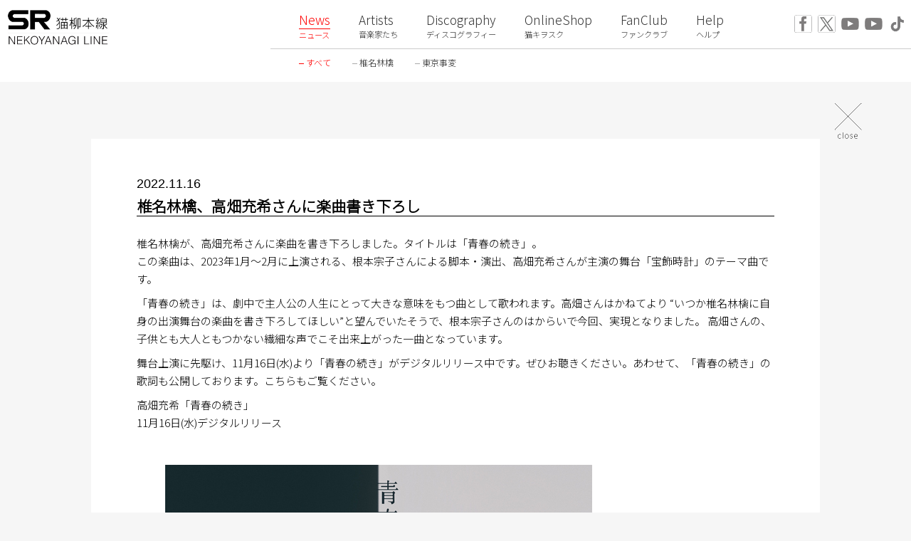

--- FILE ---
content_type: text/html; charset=UTF-8
request_url: https://kronekodow.com/news_detail.php?id=7282&r_page=1
body_size: 2848
content:
<!DOCTYPE html PUBLIC "-//W3C//DTD XHTML 1.0 Transitional//EN" "http://www.w3.org/TR/xhtml1/DTD/xhtml1-transitional.dtd">
		<html xmlns="http://www.w3.org/1999/xhtml">
<head>
<title>SR 猫柳本線 | 椎名林檎・東京事変オフィシャルサイト</title>

<meta http-equiv="Content-Script-Type" content="text/javascript" />
<meta http-equiv="Content-Style-Type" content="text/css" />
<meta name="viewport" content="width=device-width,initial-scale=1.0,minimum-scale=1.0,maximum-scale=1.0,user-scalable=no" />
<link rel="shortcut icon" href="./images/favicon.ico">
<link href="https://fonts.googleapis.com/css?family=Noto+Sans+JP:300&display=swap&subset=japanese" rel="stylesheet">
<link href="./css/reset.css" rel="stylesheet" type="text/css" />
<link href="./css/style8.css?1" rel="stylesheet" type="text/css" />
<script src="./js/lazyload.js"></script>
<script src="./js/jquery-1.11.3.min.js"></script>
<script src="./js/masonry.pkgd.min.js"></script>
<script src="./js/imagesloaded.pkgd.min.js"></script>
    <style type="text/css">
      #header_menu2 {display: block;}
      #header_main_box{/*height:115px;*/}
		
	</style>
</head>
<body>


<script src="./js/func.js"></script>
<script src="./js/jquery.easing.1.3.js"></script>

	<div id="burger_base_box">
<a class="menu-trigger" href="#" id="burger_menu">
  <span></span>
  <span></span>
  <span></span>
</a>
</div>
<div id="header_menu1_logo_sp" class="sp"><a href="./index.php"><img src="./images/logo_w235.jpg" alt=""></a>
		<a href="https://sp.kronekodow.com"><div id="top_pocket_icon">
        <img src="./images/icon_sr_pocket_02.png" alt="SR猫柳本線ポケット"> SR猫柳本線ポケットはこちら</div></a>
	</div>
<div id="header_main_box" class="">
    <div id="header_main_box_max_w">
	  <div id="header_menu1_logo"><a href="./index.php"><img src="./images/logo_w235.jpg" alt="SR猫柳本線 | 椎名林檎・東京事変オフィシャルサイト"></a></div>
    <ul id="header_menu1">
		<li class="header_menu_li active_menu"><a href="./index.php?page=9"><div class="menu_name_e">News</div><div class="menu_name_j">ニュース</div></a></li>
		<li class="header_menu_li "><a href="./art.php"><div class="menu_name_e">Artists</div><div class="menu_name_j">音楽家たち</div></a></li>
		<li class="header_menu_li "><a href="./disc.php"><div class="menu_name_e">Discography</div><div class="menu_name_j">ディスコグラフィー</div></a></li>
		<li class="header_menu_li "><a href="./online.php"><div class="menu_name_e">OnlineShop</div><div class="menu_name_j">猫キヲスク</div></a></li>
		<li class="header_menu_li "><a href="./fan01.php"><div class="menu_name_e">FanClub</div><div class="menu_name_j">ファンクラブ</div></a></li>
		<li class="header_menu_li "><a href="./help.php"><div class="menu_name_e">Help</div><div class="menu_name_j">ヘルプ</div></a></li>
	</ul>

        <ul id="header_menu2">
		<li class="header_menu_li_sub active_menu"><div	class="line_block"> </div><a href="./index.php?page=9"><div class="sub_menu_name_e">ALL</div><div class="sub_menu_name_j">すべて</div></a></li>
		<li class="header_menu_li_sub "><div class="line_block"> </div><a href="./index.php?page=1"><div class="sub_menu_name_e">SHEENA RINGO</div><div class="sub_menu_name_j">椎名林檎</div></a></li>
		<li class="header_menu_li_sub "><div class="line_block"> </div><a href="./index.php?page=2"><div class="sub_menu_name_e">INCIDENTS TOKYO</div><div class="sub_menu_name_j">東京事変</div></a></li>
    </ul>
	                	<ul id="heder_menu_sns_box">
		  <li class="menu_sns_li" id="menu_facebook"><a href="https://www.facebook.com/kronekodow.sheenaringo/" target="_blank"><img src="./images/icon_m_face_v01.png" alt=""><span class="tooltips_face">椎名林檎Official</span></a></li>
		  <li class="menu_sns_li" id="menu_twitter"><a href="https://twitter.com/Nekoyanagi_Line" target="_blank"><img src="./images/icon_m_twit_v01.png" alt=""><span class="tooltips_tw">SR猫柳本線　椎名林檎Official</span></a></li>
		  <li class="menu_sns_li" id="menu_youtube_ringo"><a href="https://www.youtube.com/@ringosheenaofficial" target="_blank"><img src="./images/icon_m_yout_v01.png" alt=""><span class="tooltips">椎名林檎 Official Channel</span></a></li>
		  <li class="menu_sns_li" id="menu_youtube_incidentstokyoch"><a href="https://www.youtube.com/@tokyoincidentsofficial" target="_blank"><img src="./images/icon_m_yout_v01.png" alt=""><span class="tooltips">東京事変 Official Channel</span></a></li>
		  <li class="menu_sns_li" id="menu_youtube_incidentstokyoch"><a href="https://vt.tiktok.com/ZSS9de9gj/" target="_blank"><img src="./images/icon_tiktok_v01.png" alt=""><span class="tooltips_tik">椎名林檎 Official TikTok</span></a></li>
	</ul>
    </div>

</div><div id="main_contents">
	<div id="close_btn"><a href="index.php?page=1"><img src="./images/close_x.png" alt=""></a></div>
<div class="grid content_inner"  id="post_detail">
				  	<div class="deail_post_date">2022.11.16</div>
			<h1 class="detail_post_title">椎名林檎、高畑充希さんに楽曲書き下ろし </h1>
		    <div  class="post_content">
		  
<p>椎名林檎が、高畑充希さんに楽曲を書き下ろしました。タイトルは「青春の続き」。<br>この楽曲は、2023年1月～2月に上演される、根本宗子さんによる脚本・演出、高畑充希さんが主演の舞台「宝飾時計」のテーマ曲です。</p>



<p>「青春の続き」は、劇中で主人公の人生にとって大きな意味をもつ曲として歌われます。高畑さんはかねてより “いつか椎名林檎に自身の出演舞台の楽曲を書き下ろしてほしい”と望んでいたそうで、根本宗子さんのはからいで今回、実現となりました。 高畑さんの、子供とも大人ともつかない繊細な声でこそ出来上がった一曲となっています。</p>



<p>舞台上演に先駆け、11月16日(水)より「青春の続き」がデジタルリリース中です。ぜひお聴きください。あわせて、「青春の続き」の歌詞も公開しております。こちらもご覧ください。</p>



<p>高畑充希「青春の続き」<br>11月16日(水)デジタルリリース</p><br>



<div class="wp-block-image"><figure class="aligncenter"><img src="https://www.kronekodow.com/operation/wp-content/uploads/青春の続き_ジャケ写-1.jpg" alt="" class="wp-image-7297"/></figure></div>



<p><br><p>舞台「宝飾時計」公式ページ　<a rel="noreferrer noopener" aria-label="こちら (新しいタブで開く)" href="https://horipro-stage.jp/stage/houshokudokei2023/" target="_blank">こちら</a></p><br></p><br>「青春の続き」歌詞公開中<br>



<div class="wp-block-image"><figure class="aligncenter"><img src="https://www.kronekodow.com/operation/wp-content/uploads/青春の続き_歌詞.jpg" alt="" class="wp-image-7328"/></figure></div>



<p><br><br><p>今回の書き下ろしについて、椎名林檎からコメントが寄せられております。</p></p>



<figure class="wp-block-image"><img src="https://www.kronekodow.com/operation/wp-content/uploads/青春の続き_椎名コメント.jpg" alt="" class="wp-image-7283"/></figure>
            </div>
	</div><!--post_Detail end-->
<div id="footer">
	<p class="f_copyright">このサイトで使用されている画像・文章を無断で転載・引用する事を禁じます。<span class="pc_inline"><br></span>copy right kronekodow 2003-2026 all right reserved</p>
  	<ul class="f_navi">
    	<li><a href="./help.php?id=45&pid=829">プライバシーポリシー</a></li>
		<li><a href="./help.php?id=45&pid=831">セキュリティーポリシー</a></li>
		<li><a href="./help.php?id=45&pid=833">免責事項</a></li>
		<li><a href="./help.php?id=45&pid=835">特定商取引に基づく表示</a></li>
  	</ul>
</div></div>
 
</body>
</html>


--- FILE ---
content_type: text/css
request_url: https://kronekodow.com/css/style8.css?1
body_size: 7185
content:
@charset "UTF-8";
html{
background: #f6f6f6;
}
body, ul, ol, li, dl, dt, dd, h1, h2, h3, h4, h5, h6, p, img, table, th, td, form {
font-family: 'Noto Sans JP', sans-serif;
}
input, textarea, select {
font-family: 'Noto Sans JP', sans-serif;
}
dt, dd, li {
    font-size: 1em;
}
p {
    font-size: 15px;
	line-height: 1.7em;
}
body {
  font-size: 15px;
  font-family: 'Noto Sans JP', sans-serif;
  background: #ffffff;
  margin: 0; 
  padding: 0;
  text-align: left;
  color: #000000;
}
a {
  border-style: none;
  outline: none;
}
a:link {
  color: #333;
  text-decoration: none;
}
a:visited {
  color: #333;
  text-decoration: none;
}

a:hover {
  color: #666;
  text-decoration: none;
}

a img {
  border-width: 0px;
  border-style: none;
  border-color: transparent;
  background: transparent;
}
img {
  border: 0px;
}
.pc{
	display:block;
}

.sp{
	display:none;
}

.pc_inline{
	display:inline;
}

.sp_inline{
	display:none;
}

@media screen and (max-width: 768px){
.pc{
	display:none;
}

.sp{
	display:block;
}
.pc_inline{
	display:none;
}

.sp_inline{
	display:inline;
}
}

.loader{
	position: absolute;
	width: 100%;
	top:150px;
	text-align: center;
}

.loader img{
	width: 40px;
}
.oneColFixCtr {
  width: 100%;
  position: absolute;
  background-color: #f6f6f6;
}
#header_main_box {
  width: 100%;
  height: 115px;
  z-index: 6;
  background-color: rgba(255, 255, 255, 1);
  position: fixed;
  overflow: hidden;
	top:0;
	left: auto;
	display: block;
}
#header_main_box_max_w {
  max-width: 1720px;
  position: relative;
  margin: 0 auto;
}
#header_menu1 {
  position: absolute;
  top: 0px;
  right: 0px;
  width: 80%;
  min-width: 550px;
  max-width: 900px;
  z-index: 5;
  padding-top: 15px;
}
#header_menu2 {
  position: absolute;
  top: 68px;
  right: 0px;
  width: 80%;
  min-width: 540px;
  max-width: 890px;
  z-index: 5;
  border-top: 1px solid #ccc;
  display: none;
  padding-top: 5px;
  padding-left: 10px;
}

#header_menu2_fanclub{
position: absolute;
top: 68px;
right: 0px;
width: 80%;
min-width: 540px;
max-width: 860px;
z-index: 5;
border-top: 1px solid #ccc;
padding-top: 5px;
padding-left: 40px;
}
#header_menu1 img, #header_menu2 img {
  width: 100%;
}
#header_menu1_logo {
position: absolute;
top: 12px;
left: 10px;
width: 145px;
z-index: 5;
}
#header_menu1_logo img {
  width: 100%;
}
#header_menu1_bg {
  position: absolute;
  top: 0px;
  left: 0px;
  width: 100%;
  height: 280px;
  z-index: 1;
}

.fixed #header_main_box { 
  position: fixed;
  top: 0;
  left: 0;
}

/**
===============================
    MENU 768px SP Mobile
===============================
**/
@media screen and (max-width: 768px){
	
.fixed #header_main_box { 
  position: relative;
  top: auto;
  left: auto;
}
}

.height_115{
	height: 115px !important;
}

.header_menu_sub1{
	display: inline;
	padding-right: 2em;
	font-size:0.7em;
}

.header_menu_li{
	float: left;
	padding: 0px 0px 0px 40px;
	height: 55px;
}

#header_main_box li a{
	transition: 0.3s ;
}
#header_main_box li a:hover{
	color: #aaa;
}

#header_main_box li.active_menu a:hover{
	color: #ff0000;
}

.active_menu,.active_menu a{
	color: #ff0000;
}

.menu_name_e{
  font-size:1.15em;
  padding: 0px 0px 5px 0px;
  height: 20px;
  font-weight: 100;
}

.active_menu .menu_name_e{
  border-bottom: 1px solid #ff0000;	
}

.menu_name_j{
  font-size:0.75em;
  padding: 0px 0px 10px 0px;
  height: 12px;
}

#heder_menu_sns_box{
  width: 168px;
  padding: 20px 0px 20px 0px;
  z-index: 10;
  position: absolute;
  right: 0;
}

.menu_sns_li{
	width: 27px;
	float: left;
	padding: 0px 3px;
	position: relative;
}

.menu_sns_li img{
	width: 100%;
}



.tooltips,.tooltips_face,.tooltips_tw,.tooltips_tik {
	display: none;
position: absolute;
top: -17px;
z-index: 1000;
padding: 0.1em;
color:#FFFFFF;
background:#cc3333;
border-radius: 0.3em;
font-size: 0.6em;
width: 120px;
width: max-content;
left: -30px;
}

.tooltips_face{
	background:#3B5998;
}

.tooltips_tw{
	background:#1DA1F2;
}

.tooltips_tik{
	background:#eb1656;
}

.tooltips:after,.tooltips_face:after,.tooltips_tw:after,.tooltips_tik:after{
  width: 100%;
  content: "";
  display: block;
  position: absolute;
  left: 50px;
bottom: -8px;
border-bottom: 8px solid transparent;
border-left: 8px solid #c72439;
}

.tooltips_face:after{
	border-left: 8px solid #3B5998;
}

.tooltips_tw:after{
	border-left: 8px solid #1DA1F2;
}

.tooltips_tik:after{
	border-left: 8px solid #eb1656;
}

.menu_sns_li a:hover .tooltips,.menu_sns_li a:hover .tooltips_face,.menu_sns_li a:hover .tooltips_tw,.menu_sns_li a:hover .tooltips_tik {
  display: block;
}

.header_menu_li_sub{
	float: left;
	padding: 0px 0px 0px 40px;
	height: 55px;
	position: relative;
}
.line_block{
	position: absolute;
	width: 7px;
	top:0;
	left: 30px;
	border-bottom: 1px solid #aaa;
	height: 15px;
}

.active_menu .line_block{
	border-bottom: 1px solid #ff0000;
}

.sub_menu_name_e{
	font-size:0.93em;
	padding: 0px 0px 3px 0px;
	height: 14px;
	font-weight: 100;
	display: none;
}

.sub_menu_name_j{
	font-size:0.8em;
	padding: 5px 0px 8px 0px;
	height: 11px;
}

@media screen and (max-width: 1000px) {
	
#header_menu1 {
position: absolute;
top: 0px;
right: 0px;
width: 65%;
min-width: 550px;
z-index: 5;
padding-top: 15px;
padding-right: 15%;
}
.header_menu_li {
    float: left;
    padding: 0px 0px 0px 25px;
    height: 55px;
}

	
.menu_name_e {
    font-size: 0.9em;
    padding: 0px 0px 5px 0px;
    height: 20px;
    font-weight: 100;
}
.menu_name_j {
    font-size: 0.65em;
    padding: 0px 0px 10px 0px;
    height: 12px;
}
}


/**
===============================
    MENU 768px SP Mobile
===============================
**/
@media screen and (max-width: 768px){
#burger_base_box{
position: fixed;
width: 100%;
margin: auto;
top: 0;
	z-index: 11;
}
#burger_menu{
    position:absolute;
    left:3%;
   top:35px;
   width:30px;
   z-index:20;

    width: 30px;
    height: 23px;
}

#burger_menu img{
   width:100%;
}

/*!------------------------------------*\
    burger Start
\*!------------------------------------*/
.menu-trigger,
.menu-trigger span {
  display: inline-block;
  transition: all .4s;
  box-sizing: border-box;
}
.menu-trigger {
  position: relative;
  width: 30px;
  height: 23px;
}
.menu-trigger span {
  position: absolute;
  left: 0;
  width: 100%;
  height: 1px;
  background-color: #333;
  border-radius: 4px;
}
.menu-trigger span:nth-of-type(1) {
  top: 0;
}
.menu-trigger span:nth-of-type(2) {
  top: 11px;
}
.menu-trigger span:nth-of-type(3) {
  bottom: 0;
}

.menu-trigger span:nth-of-type(2)::after {
  position: absolute;
  top: 0;
  left: 0;
  content: '';
  width: 100%;
  height: 1px;
  background-color: #333;
  border-radius: 4px;
  transition: all .4s;
}
.menu-trigger.active span:nth-of-type(1) {
  transform: translateY(20px) scale(0);
}
.menu-trigger.active span:nth-of-type(2) {
  -webkit-transform: rotate(-45deg);
  transform: rotate(-45deg);
}
.menu-trigger.active span:nth-of-type(2)::after {
  -webkit-transform: rotate(90deg);
  transform: rotate(90deg);
}
.menu-trigger.active span:nth-of-type(3) {
  transform: translateY(-20px) scale(0);
}

/*!------------------------------------*\
    burger end
\*!------------------------------------*/

#header_main_box {
    position: fixed;
    width: 100%;
    background-color: #EBEBE4;
    background-color: rgba(255,255,255,0.97);
    overflow: hidden;
        overflow-y: hidden;
    min-height: auto;
    display: block;
    z-index: 10;
    padding-bottom: 10px;
    top: 90px;
    right: 0;
    bottom: 0;
    left: 0;
    overflow-y: scroll;
	height: auto ;
	display: none;
}
	
#header_main_box_max_w {
    position: relative;
    width: 96%;
    height: auto;
    overflow: hidden;
    max-width: 1024px;
    min-height: 100px;
    padding: 115px 2% 30px 2%;
        padding-top: 0px;
    margin: auto;
border: 1px solid #ccc;
}
#header_menu1 {

    position: relative;
    top: 0px;
    right: 0px;
    width: 100%;
    min-width: auto;
    max-width: auto;
    z-index: 5;
    padding-top: 15px;
	padding-bottom: 30px;
}
.header_menu_li {
    float: none;
    padding: 10px 0px 10px 0px;
    height: 30px;
    text-align: center;
}
.menu_name_e {
    font-size: 1em;
    padding: 0px 0px 5px 0px;
    height: 20px;
    font-weight: bold;
}
.menu_name_j {
    font-size: 0.75em;
    padding: 0px 0px 10px 0px;
    height: 12px;
	font-weight: bold;
}
	
	#header_menu2{
position: relative;
top: 0;
right: 0;
width: 100%;
min-width: auto;
max-width: auto;
z-index: 5;
border-top: 1px solid #ccc;
display: block;
padding-top: 20px;
padding-left: 0px;
	padding-bottom: 20px;
	}
	
	
.sub_menu_name_j {
    font-size: 0.9em;
    padding: 5px 0px 8px 0px;
    height: 11px;
	font-weight: bold;
}
	
.line_block {
    position: relative;
    width: 7px;
    top: 0;
    left: auto;
    border-bottom: 1px solid #aaa;
    height: 15px;
	display: none;
}
.header_menu_li_sub {
    float: none;
	width: 100%;
	text-align: center;
    padding: 0px 0px 0px 0px;
    height: 30px;
    position: relative;
}
	
#heder_menu_sns_box {

    width: auto;
    padding: 0px 0px 0px 0px;
    z-index: 10;
    position: relative;
    right: 0;
	text-align: center;
	
}
	
.active_menu .menu_name_e {
    border-bottom: none;
    text-decoration: underline;
}
	
.menu_sns_li {

    width: 27px;
    float: none;
    padding: 0px 3px;
    position: relative;
	display: inline-block;

}
	
#header_menu1_logo_sp {
    position: fixed;
    top: 0;
    left: auto;
	
    z-index: 8;
    right: auto;
    width: 100%;
    text-align: center;
	z-index: 0;
padding-top: 20px;
	padding-bottom: 20px;
	background-color: #ffffff;
	z-index: 4;
}
	
	#header_menu1_logo_sp img{
		width: 40%;
		max-width: 150px;
	}
	
	#top_pocket_icon{
width: 98%;
background-color:#fffffa;
position: absolute;
padding: 10px 0;
border: 1px solid #ccc;
top: 90px;
border-radius: 5px;
margin: 0 0.8% 0 0.9%;
		display: none;
	}
	
	#top_pocket_icon img{
width: 60px;
position: absolute;
left: 7%;
top: -2px;
	}
	
#header_main_box #header_menu1_logo {

	display: none !important;

}
	

	#header_menu1_logo img{
		width: 40%;
		max-width: 150px;
	}
}/********END**********/


/*********header**********/

#main_contents {
  position: relative;
  width: 100%;
  max-width: 1720px;
  margin: 115px auto 0px auto;
  background-color: #f6f6f6;
  padding-bottom: 20px;
  padding-top: 30px;
}


.content_inner {
  width: 70%;
  max-width: 1200px;
  background-color: white;
  margin: auto;
  position: relative;
  margin-top: 0px;
  padding-top: 50px;
  padding: 50px 5%;
  text-align: left;
  line-height: 1.8em;
  padding-bottom: 70px;
}

/**Footer**/
#footer {
	display:block;
	width: 100%;
	margin-top: 80px;
	margin-bottom: 40px;
	border-top: 1px solid #616161;
	clear: both;
	font-size:0.7em;
}
*:first-child+html #footer {
	display:inline-block;
}
#footer:after {
	display: block;
	height: 0;
	line-height: 0;
	content: ".";
	visibility: hidden;
	clear: both;
}

p.f_copyright {
	display: block;
	width: 50%;
	padding-left: 18px;
	margin-top: 6px;
	line-height: 1.2;
	float: left;
	color: #616161;
	font-size:1em;
}

ul.f_navi {
	margin-top: 12px;
	padding-right: 11px;
	float: right;	
}
ul.f_navi li {
	display: inline;
	margin-left: 25px;
}
ul.f_navi li a {
	color: #616161;
}
ul.f_navi li a:link {color: #616161;}
ul.f_navi li a:visited {color: #616161;}
ul.f_navi li a:hover {color: #616161;}
ul.f_navi li a:active {color: #616161;}


@media screen and (max-width: 768px) {
	
#footer {
	display:block;
	width: 100%;
	margin-top: 80px;
	margin-bottom: 40px;
	border-top: 1px solid #616161;
	clear: both;
	font-size:0.7em;
}
	
p.f_copyright {
	display: block;
	width: 100%;
	padding-left: 0px;
	margin-top: 6px;
	line-height: 1.2;
	float: left;
	color: #616161;
	font-size:1em;
}
	
ul.f_navi li {
	display: inline;
	margin-left: 0px;
	margin-right: 15px;
}
}


/**
===============================
    MENU 768px SP Mobile
===============================
**/
@media screen and (max-width: 768px){
body {
    overflow-y: scroll;
}
  #main_contents {

      position: relative;
      width: 99%;
      max-width: 1720px;
      margin: 120 auto 0px auto;
          margin-top: 120px;
      background-color: #f6f6f6;
      padding-bottom: 20px;
      padding-top: 30px;
	  overflow: hidden;

  }
.content_inner {
    width: 90%;
    max-width: 1200px;
    background-color: white;
    margin: auto;
    margin-bottom: auto;
    position: relative;
    margin-top: 0px;
    padding: 50px 2.5%;
    text-align: left;
    line-height: 1.8em;
    padding-bottom: 70px;
}

}

/**** TOP IMG ****/
.top_photo {
  width: 100%;
  height: 380px;
  overflow: hidden;
  text-align: center;
  position: relative;
  display: inline-block;
  background-color: #fff;
  background-position: center center;
  background-repeat: no-repeat;
  background-size: cover;
}

#top_img img {
	
}
#top_img{
    opacity: 0;
	height: 380px;
}
/***masonary***/
.grid {
  width: 100%;
  margin: 0 auto;
  position: relative;
  overflow: hidden;
  margin-top: -10px;
  min-height: 300px;
}
.grid-item {
  width: 266px;
  margin: 10px;
  background-color: white;
 position: relative;
}

.top_page_item{
	border: 1px solid #ccc;
}

.grid-item a{
	cursor: pointer;
}

.grid-item-big {
  width: 556px;
  margin: 10px;
}
.grid-item_image {
  opacity: 1;
  padding: 0px 0 3px 0;
  text-align: center;
  
}
.grid-item_image img {
  max-width: 100%;
  height: auto;
}
.grid-item_text {
  position: absolute;
  color: #999;
  font-size: 8px;
  text-align: center;
  width: 60%;
  bottom: 30px;
}
@media screen and (max-width: 595px) {
.grid-item-big {
  width: 266px;
  margin: 10px;
	position: relative;
}
}

@media screen and (max-width: 560px) {
.grid-item , .grid-item-big {
	width:90%;
	margin: 20px 4.8% 10px 4.8%;
	position: relative;
}
}


.no_item_msg{
	min-height: 100px;
	text-align: center;
	font-weight: bold;
	background-color: transparent;
	padding: 150px 0;
}

/***************/
/***** POST ****/
.post_thumbs_img {
  width: 90%;
  position: relative;
  padding: 5% 5% 0 5%;
  height: 60%;
  text-align: center;
}
.post_thumbs_img img {
  max-width: 80%;
  max-height: 100%;
}
.post_info {
  width: 90%;
  padding: 2% 5% 2% 5%;
  text-align: left;
}

.post_info_text {
  font-size: 0.9em;
  padding-top: 0.9em;
}

.post_info_date {
  font-size: 1.0em;
  font-family: 'Lato', sans-serif;
  padding: 13px 0% 7px 0%;
  font-weight: normal;
}
.post_info_title {
  text-align: left;
  padding: 0px 0% 5px 0%;
  font-size: 1.2em;
	font-weight: bold;
	font-family: "Hiragino Sans W3", "Hiragino Kaku Gothic ProN", "ヒラギノ角ゴ ProN W3", "メイリオ", Meiryo, "ＭＳ Ｐゴシック", "MS PGothic", sans-serif;
}

.post_info_footer{
	border-top:1px solid #ccc;
	margin-top: 1.5em;
	margin-bottom: 0.9em;
	height: 1.5em;
	padding: 0.5em 0 0 0;
}

.post_info_footer_new,.post_info_footer_icon{
	height:26px;
	display: inline-block;
	position: relative;
}
.post_info_footer_new{
	height: 22px;
	padding: 2px 0px;
}
.post_info_footer_icon{
	float: right;
}
.post_info_footer_new img,.post_info_footer_icon img{
	height: 100%;
}
/***************/
/***** POST ****/

/*TOP pagenation*/

.pagenaton_ul{
	width: 100%;
	margin: 0 auto;
	width: 20%;
	width: max-content;
	padding-top: 50px;
}

.pagenation_li{
	display: inline-block;
	padding: 10px 10px;
	font-size:14px;
}

.active_page{
	font-weight: bold;
	color: #f00;
}

/***************/


/**Disc grid css**/

#disc_cat_menu{
padding: 5px 0;
width: 80%;
text-align: left;
border: 1px solid #aaa;
font-size: 0.8em;
background-color:#fff;
max-width: 850px;
margin: 0 10px 25px auto;
}

.disc_cat_menu_li{
	display: inline-block;
	padding: 0px 1em;
}

.disc_thumbs_img {
    width: 100%;
    position: relative;
    padding: 0% 0% 0 0%;
    height: 82%;
    text-align: center;
    max-height: 269px;
}

.disc_thumbs_img img {
    max-width: 100%;
    max-height: 100%;
	border-bottom:1px solid #ddd;
	
}

.disc_info {
    width: 86%;
    padding: 15px 7% 0% 6.9%;
    text-align: left;
}

.disc_info_cat {
    font-size: 0.8em;
    font-family: 'Lato', sans-serif;
    font-weight: 300;
    border: 1px solid #bbb;
    width: 60px;
    text-align: center;
    padding: 3px 0px;
    float: left;
    margin-right: 0px;
	display: inline-block;
	margin-right: 1em;
}

.disc_info_name {
    font-size: 1em;
    font-family: 'Lato', sans-serif;
    font-weight: 300;
    display: inline-block;
	padding-top: 0.12em;
	display: none;
}

.disc_info_title {
    width: 100%;
    text-align: left;
    font-size: 1em;
    padding: 1em 0 0.5em 0;
    height: 3.1em;
    line-height: 1.2em;
    font-weight: bold;
	clear: both;
}
/*****/

.disc_info_new{

position: absolute;
top: 3px;
left: 3px;
font-size: 0.8em;
font-family: 'Lato', sans-serif;
font-weight: 300;
border: 1px solid #f00;
width: 40px;
text-align: center;
padding: 3px 0px;
float: left;
margin-right: 10px;
color:#fff;
background-color:#f00;
border-radius: 2px 2px 2px 2px;
}

.disc_info_date {
  font-size: 0.8em;
  font-family: 'Lato', sans-serif;
  font-weight: 300;
  padding-bottom: 2px;
	float: left;
	margin-top: 0.2em;
}



/***************/
/***** disc detail ****/
.disc_content {

}
.disc_content_left {
  width: 45%;
  float: left;
  text-align: center;
  position: relative
}
.disc_content_left img {
  max-width: 80%;
  max-height: 90%;
border: 1px solid #ddd;
}
.disc_content_right {
  width: 55%;
  float: left;
  position: relative;
}
.detail_disc_new{
position: absolute;
top: 0px;
right: -8px;
font-size: 0.8em;
font-family: 'Lato', sans-serif;
font-weight: 300;
border: 1px solid #f00;
width: 40px;
text-align: center;
padding: 1px 0px;
float: left;
margin-right: 10px;
color:#fff;
background-color:#f00;
border-radius: 2px 2px 2px 2px;
}

.detail_disc_date {
  font-size: 1em;
	font-weight: bold;
}
.detail_disc_format {
    font-weight: bold;
    font-size: 1em;
    border: 1px solid #777;

    width:-moz-max-content;
    width:max-content;

    padding: 3px 5px;
    text-align: center;
    margin-bottom: 0.5em;
    display: inline-block;
}
.detail_disc_title {
  padding:0 0 0.5em 0;
  height: auto;
  border-bottom: 1px solid #333;
  margin-bottom: 1em;
  font-size: 1.4em;
  font-weight: bold;
	padding-right: 2em;
}

.detail_disc_artists {
  font-weight: bold;
  font-size: 1.2em;
  padding: 0.5em 0 ;
}

.catalog_box {
  padding: 1.0em 0 0em 0;
  overflow: hidden;
}
.catalog_name {
  font-size: 1.0em;
  font-weight: normal;
  text-decoration: none;
	display: inline-block;
}

.catalog_number{
	display: inline-block;
	padding-left: 1em;
}
.catalog_number_no_name{
	display: inline-block;
	padding-left: 0em;
}

.catalog_price{
	display: inline-block;
	padding-left: 1em;
}

.small_70{
	font-size:0.7em;
}

.catalog_spec_tokuten, .catalog_free_space {
  padding-top: 0.5em;
  font-size: 0.9em;
  line-height: 1.5em;
	color: #666;
}

.catalog_free_space {
	padding-top:4.5em;
	color: #333;
	
}
.catalog_free_space {
    color: #000;
font-weight: normal;
margin: 4em 0;
padding: 17px;
background-color:#f9f9f9;
border: 1px solid #999;
}
.disc_content_bottom {
  float: none;
  clear: both;
  overflow: hidden;
}
.music_list {
  padding: 2em 0 1em 0;
  clear: both;
  overflow: hidden;
  margin-top: 2em;
  border-top: 1px solid #333;
}
.cd_title {
  font-size: 1.4em;
  padding-bottom: 0.4em;
}
.cd_title_sub {
  font-size: 1.2em;
  padding-bottom: 1em;
}
.m_list_head {
  clear: both;
  float: none;
  font-size: 1.2em;
  padding: 0em 0 0.3em 0;
}
.m_list_num {
  clear: both;
  float: left;
  font-size: 1.3em;
  width: 2em;
}
.m_list_name {
  float: left;
  font-size: 1.0em;
  padding-right: 5em;
  padding-bottom: 0.4em;
}
.m_list_ex {
  float: left;
  line-height: 2.1em;
}
.detail_disc_freespace, .detail_disc_content {
  padding: 2em 0 1em 0;
  clear: both;
  overflow: hidden;
  margin-top: 2em;
  border-top: 1px solid #333;
}


.disc_other_page_box{
	margin-top: 10px;
	padding: 30px 5%;
}

.disc_other_main_title{
	font-weight: bold;
	font-size:1.2em;
	padding: 0.5em 0;
}

.disc_other_list_box{
	padding: 0.2em 0;
}


.disc_other_list_title{
	display: inline-block;
	width: 82%;
	font-weight: bold;
}

.disc_other_list_text{
display: block;
width: 70%;
padding-bottom: 1em;
}

/**
    disc 768px SP Mobile
**/
@media screen and (max-width: 768px){
.disc_content_left {
    width: 100%;
    float: none;
    text-align: center;
    position: relative;

}

.disc_content_right {

    width: 100%;
    float: none;
    position: relative;
    padding-top: 0px;
	margin-top: 47px;

}
.detail_disc_new {
    position: absolute;
    top: 0px;
    right: -10px;
    font-size: 0.8em;
    font-family: 'Lato', sans-serif;
    font-weight: 300;
    border: 1px solid #f00;
    width: 40px;
    text-align: center;
    padding: 1px 0px;
    float: left;
    margin-right: 10px;
    color:#fff;
    background-color: #f00;
    border-radius: 2px 2px 2px 2px;

}

.disc_info_date {
    font-size: 1em;
    font-family: 'Lato', sans-serif;
    font-weight: 300;
    padding-bottom: 2px;
    float: left;
    margin-top: 3px;
}
#disc_cat_menu {
    padding: 5px 0;
    width: 90%;
    text-align: left;
    border: 1px solid #aaa;
font-size: 0.8em;
background-color:#fff;
    max-width: none;
    margin: 0 auto 25px auto;
}
.disc_cat_menu_li {
    display: inline-block;
    padding: 0.3em 0.4em;
}
.pagenaton_ul{
	margin: 0 auto;
	width: 80%;
	width: max-content;
	padding-top: 50px;
}
}



/***************/
/***** Artists ****/

.artits_box{
	overflow: hidden;
	padding: 30px 20px 10px 20px;
}

#artist1{
	margin-bottom: 30px;
	margin-top: 0px;
}

#artist2{
	padding-bottom: 0;
	margin-top: 0px;
}

.top_photo_artist{
	text-align: left;
	float: left;
	width: 45%;
	padding:0px 5% 0 0;
}

.top_photo_artist img{
	width: 100%;
	
}

.top_info_box_right{
	float: left;
	width: 49%;
	
}

.artitst_name{
	font-size: 1.5em;
	border-bottom: 1px solid #aaa;
	padding-bottom: 0.5em;
	font-weight: bold;
}

.info{
line-height: 1.7em;
padding-top: 1em;
}

.youtube_info{
	position: relative;
	margin-left: 40px;
}
.bio_icon_youtube{
	width:30px;
	display: inline-block;
	position: absolute;
	bottom: -3px;
	left: -40px;
}

.info a{
	text-decoration: underline;
}


#bio_title{
font-size: 1.2em;
border-bottom: 1px solid #aaa;
padding-bottom: 0.5em;
font-weight: bold;
clear: both;
padding-top: 30px;
}
#open_arrow1,#open_arrow2{
	width: 100%;
	text-align: center;
	padding: 10px 0  30px 0;
}
#open_arrow1 img,#open_arrow2 img{
	width: 25px;
}

#open_arrow1 .open_arrow ,#open_arrow2 .open_arrow {
	display: inline;
}

#open_arrow1 .close_arrow ,#open_arrow2 .close_arrow {
	display: none;
}

#open_arrow1.open .open_arrow ,#open_arrow2.open .open_arrow {
	display: none;
}

#open_arrow1.open .close_arrow ,#open_arrow2.open .close_arrow {
	display: inline;
}



.biography_box{
	padding: 20px 0px;
	clear: both;
	display: none;
}

.bio_year{
	font-weight: bold;
	font-size:1.4em;
	padding-bottom: 0.6em;
}

.bio_list_box{
	padding: 0.2em 0;
}

.bio_list_cat{
display: inline-block;
width: 5%;
font-size: 0.8em;
border: 1px solid #aaa;
line-height: 1.5em;
padding: 0 0.5em;
text-align: center;
}

.bio_list_date{
	display: inline-block;
width: 7%;
padding-left: 2%;
}

.bio_list_title{
	display: inline-block;
	width: 82%;
	font-weight: bold;
}

.bio_list_text{
display: block;
width: 70%;
padding-left: 17.2%;
padding-bottom: 1em;
}
@media screen and (max-width: 768px) {
#artist1 {
    padding-top: 10px
}
#artist2 {
    padding-top: 10px
}
	
.top_photo_artist {
    text-align: left;
    float: none;
    width: 100%;
    padding: 0px 5% 0 0;
}
	
.top_info_box_right {
    float: none;
    width: 100%;
	padding-top: 30px;
}
.bio_list_title {
    display: block;
    width: 100%;
    font-weight: bold;
}
.bio_list_cat {
    display: inline-block;
    width: 10%;
    font-size: 0.8em;
    border: 1px solid #aaa;
    line-height: 1.5em;
    padding: 0 0.5em;
    text-align: center;
	min-width: 60px;
}
	
.bio_list_date {
    display: inline-block;
    width: auto;
    padding-left: 2%;
    width: auto;
}
	
.bio_list_text {
    display: block;
    width: 100%;
    padding-left: 0;
    padding-bottom: 1em;
}
}


/************/

#news_detail {
  z-index: 10;
  display: none;
  position: absolute;
  width: 100%;
  height: auto;
  top: 0;
}
#news_detail .cover {
  position: fixed;
  left: 0;
  top: 0;
  width: 100%;
  height: 100%;
  background-color: rgba(255, 255, 255, 0.9);
  z-index: 10;
}
#news_detail .news_contents {
  position: relative;
  z-index: 11;
  height: auto;
  text-align: center;
  width: 600px;
  margin: 0 auto;
}
#news_detail .news_contents img {
  width: 600px;
}

        
        
#post_detail .post_content img{
	max-width:100%;
}

div.contents #post_thumbs_list a:link {
    color: #000;
}


#close_btn{
	position: absolute;
	top:30px;
	right: 5%;
	width: 50px;
	height: 50px;
	z-index: 10;
}

#close_btn img{
	width: 100%;
}


#post_detail{
padding-top: 50px;
width: 70%;
margin-top: 50px;
}

#post_detail p{
	padding: 0.3em 0;
}

#post_detail img{
	max-width: 100%;
	height: auto;
    border: none;
}


.deail_post_date{
	font-size:1.2em;
	font-family: 'Lato', sans-serif;
	font-weight: 300;
	padding: 0 0 0.2em 0;
}

.detail_post_title{
	width:100%;
	border-bottom: 1px solid #000;
	text-align: left;
    font-size: 1.4em;
    font-weight: bold;
	margin-bottom: 1em;
}
div.contents h2.detail_post_title {
    text-align: left;
    font-size: 16px;
    color: #666666;
    margin: 20px 0;
}

@media screen and (max-width: 768px) {


#post_detail {
    padding-top: 50px;
    width: 90%;
    margin-top: 0px;
	padding: 50px 2.5%;
}

}

/******musician******/
.musician_box {
  margin: 20px auto;
  width: 95%;
  max-width: 1200px;
  position: relative;
}
.musician_box img {
  width: 100%;
}
.musician_close_btn {
  width: 95%;
  max-width: 1200px;
  bottom: 30px;
  position: fixed;
  text-align: right;
}
.musician_close_btn img {
  width: 100px;
}
/****** Discograpy ******/
#close_btn {
  position: absolute;
  top: 30px;
  right: 5%;
  width: 50px;
  height: 50px;
  z-index: 10;
}
#close_btn img {
  width: 100%;
}
#post_detail .post_content img {
  max-width: 100%;
}
div.contents #post_thumbs_list a:link {
  color: #000;
}



.wp-block-image {
  padding: 0;
  margin: 0;
}

@media screen and (max-width: 768px) {
#close_btn{
position: absolute;
top: 42px;
right: 3%;
width: 33px;
height: 50px;
z-index: 3;
}
	
}
/****** Discograpy End******/

/******About ,stockists , contact******/
#cover_title {
  font: 14px Verdana, Arial, Helvetica, sans-serif;
  background-color: #fff;
  font-family: 'Libre Baskerville', serif;
  border: 1px solid #999;
  opacity: 0;
}
/******FanClub*****/
.fan_content_top{
	
}


.fan_content {
	margin-top: 0px;
}

.fan_content a{
	text-decoration: underline;
}
.fan_content a:hover{
	text-decoration: none;
}

.fan_box1{
	padding:0 0 50px 0;
}

.fanclub_top_thumbs{
	width: 50%;
	max-width: 150px;
	text-align: center;
	margin: 0px 0  40px 0;
	padding: 0px 0px 0px 0px;
	border-radius: 5px;
	/*border:1px solid #aaa;*/
	display: inline-block;
	vertical-align: top;
}

.fanclub_top_thumbs img{
	width: 100%;
}

#ringohan{
	/*background-color: #f07c69;*/
}

#ringohan_logo_sp{
	max-width: 100px;
	text-align: left;
}

#pocket{
	/*background-color: #F1F2F6;*/
}

.fan_text_box_right{
	width: 60%;
	max-width: 600px;
	display: inline-block;
	padding-left: 4%;
}

.fan_title{
	text-decoration: underline;
	font-weight: bold;
	font-size: 1.2em;
	padding-bottom: 0.5em;
}

.fan_text_p{
	padding-bottom: 30px;
}

#fan_list2_fanclub{
	margin: 0px 0 0 0;
	padding: 0px 0px 30px 0px;
	
}

#fan_list2_fanclub a{
	text-decoration: underline;
}

.fan_list_sub1{
	padding: 0.5em 0;
}

/****************/

@media screen and (max-width: 768px) {

.fanclub_top_thumbs {

    width: 100%;
    max-width: none;
    text-align: center;
    margin: 0px 0 40px 0;
    padding: 0px 0px 0px 0px;
    border-radius: 5px;
    border: none;
    display: block;
    vertical-align: top;

}

.fanclub_top_thumbs img{
    width: 60%;
	max-width: 170px;
}	
.fan_text_box_right {

    width: 96%;
    max-width: none;
    display: block;
    padding-left: 2%;

}
	
	
#header_menu2_fanclub {

	
position: relative;
top: auto;
right: auto;
width: 100%;
max-width: auto;
z-index: 5;
border-top: 1px solid #ccc;
margin: auto;
min-width: auto;
padding: 20px 0;
}
	
.header_menu_sub1 {
    display: block;
    padding-right: 0;
    font-size: 0.8em;
    text-align: center;
    padding: 0.3em 0;
}
}




.pg06_02sttl,.pg06_02sttl02,.pg06_03sttl{
	font-weight: bold;
	padding: 1em 0 0.5em 0;
	font-size: 1.1em;
}

.pg06_02box,.pg06_03box{
	font-size:0.9em;
	padding-bottom: 1em;
}

ol.pg06_03 li img {
    display: block;
    margin: 17px 0 20px 9px;
}

.pg06_03arrow{
display: block;
margin-left: 1em;
	
}

.pg06_01btnbox_bg{
	border: 4px double #999;
	margin: 70px 0 30px 0;
	padding: 5%;
	width: 50%;
	text-align: center;
	
}

@media screen and (max-width: 768px){
.pg06_01btnbox_bg{
	border: 4px double #999;
	margin: 70px auto 30px auto;
	padding: 5%;
	width: 80%;
	text-align: center;
	
}
}


.pg06_01btnbox_bg a.pg06_01btn01{
border-top: 1px solid #999;
border-bottom: 1px solid #999;
border: 1px solid #999;
display: inline-block;
margin: 20px 0;
padding: 20px 30px;
font-size: 1.2em;
background-color:#ffffff;
}



.pg06_01btnbox_txt01{
	font-size: 1.0em;
	padding: 2em 0 1em 0;
}

.pg06_01btnbox_txt02{
	font-size: 1.0em;
	padding: 0.1em 0;
}

.pg06_01btnbox_txt03{
	font-size: 0.7em;
	padding: 0.1em 0;
}


/**Login**/

.pg_login_box{
	border: 4px double #999;
	margin: 70px auto 30px auto;
	padding: 5%;
	width: 50%;
	text-align: center;
}

.pg_login_box h1.login_text{
font-size: 0.8em;
padding-bottom: 2em;
}


.pg_login_bottom{
	padding-bottom: 2em;
}

.link_btnbox{
  border-top: 1px solid #999;
  border: 1px solid #999;
  display: inline-block;
  margin: 20px 0;
  padding: 20px 30px;
  font-size: 1.2em;
  background-color:#ffffff;
}

.pg_login_mdlbox{
	font-size: 0.7em;
	padding: 0.1em 0;
}

.pg_login_btnbox{

	padding: 0.1em 0;
}

li.pg_login_btn02{
	display:inline-block;
	padding: 0 1em;
	font-size: 0.7em;
}

li.pg_login_btn03{
	display:inline-block;
	padding: 0 1em;
	font-size: 0.7em;
}

.pg_login_btn04{
	font-size: 1.0em;
}


@media screen and (max-width: 768px) {
.pg_login_box h1.login_text{
  font-size: 0.8em;
  padding-bottom: 2em;
  line-height: 1.3em;
}
	
.pg_login_box{
	border: 4px double #999;
	margin: 70px auto 30px auto;
	padding: 5%;
	width: 80%;
	text-align: center;
}
.pg_login_bottom {
    padding-bottom: 2em;
}
}


/******FanClub*****/
.online_enter_btn{
    border:1px solid #aaa;
    padding: 3px 10px;
    width: 170px;
    width: max-content;
    margin: 30px 0;
    display: inline-block;
}

.online_sub_text02{
	font-size:0.8em;
	line-height: 1.2em;
	color: #333;
	padding-top: 20px;
}


/******Help******/
.help_page_title {
  font-size: 1.4em;
  font-weight: bold;
  padding-bottom: 3em;
}
.help_page_title a {
  text-decoration: underline;
}

.help_page_title a:hover {
  text-decoration: none;
}

.qa_content {
	
}
.qa-item {
  width: 100%;
  padding: 2em 0;
  list-style: none;
}
.qa_title {
  font-weight: bold;
  border-bottom: 1px solid #333;
  font-size: 1.1em;
  position: relative;
  padding-left: 3em;
}
.qa_q, .qa_a {
  font-size: 2em;
  position: absolute;
  left: 0;
  bottom: -10px;
  background-color: white;
  height: 150%;
  padding-right: 0.5em;
}
.qa_q {
  bottom: -10px;
  left: 0;
  height: 1.5em;
}
.qa_a {
  bottom: auto;
  top: 0.4em;
  font-size: 2.5em;
  left: 0.1em;
  height: auto;
}
.qa_answer {
  padding: 1em 0;
  padding-left: 3em;
  position: relative;
}
/*    */
.attention_title {
  font-weight: bold;
  border-bottom: 1px solid #333;
  font-size: 1.1em;
  position: relative;
  padding-left: 0em;
  padding-top: 2em;
}


.attention_text {
  padding: 1em 0;
  padding-left: 0em;
  position: relative;
}

.pg09_01topbox{
	margin: 2em 0;
}

/***help link list***/
#help_link_list_box {
	
  width: 70%;
  max-width: 1200px;
  background-color:white;
  margin: auto;
  margin-top: auto;
  padding: 20px 5% 70px 5%;
  margin-top: 100px;	

}

#help_link_list_box a{
	text-decoration: underline;
}

#help_link_list_box a:hover{
	text-decoration: none;
}

.help_link_list_li {
  padding: 0.5em 0;
}

.top_head{
padding: 2em 0 0 0; font-size: 1.5em; font-weight: bold;
}

.help_link_list_title {
  font-size: 1.2em;
  font-weight: bold;
}
.help_link_list_title_yokuaru {
  font-size: 1.2em;
  font-weight: bold;
  padding: 2em 0;
}
.help_link_list_title_sub {
  padding-left: 20px;
  font-size: 1em;
}
.help_link_list_title_attention {
  font-size: 1.2em;
  font-weight: bold;
  padding-top: 1em;
  padding-bottom: 0.5em;
}
.help_link_list_attention {
  display: inline;
  padding: 0.1em 3em 0.1em 0em;
  font-size: 0.8em;
}
.acc-section {
  padding: 1em 0em;
}
.pg_faq01detail {}
.pg_faq01detail dt {
  font-size: 1em;
  font-weight: bold;
  padding-bottom: 1em;
}
.pg_faq01detail dd {
  font-size: 0.9em;
}

/* help お問い合わせ */
div.pg09_02box {
    width: auto;
    margin-bottom: 43px;
    padding: 30px 0 12px 0px;
    border-left: none;
}

.help_support_board_title{
	font-weight: bold;
	border-bottom: 3px double #666;
	padding-top: 2em;
	font-size: 1.1em;
}

.help_support_board{
  padding: 1em 0;
  border: 1px solid #888;
  margin: 30px 0 0 0;
  padding: 1em 1em;
  font-size: 13px;
}

.help_support_board p{
font-size: 13px;
}

.small_title{
	font-size: 0.8em;
}

@media screen and (max-width: 768px) {
#help_link_list_box {
    width: 90%;
    max-width: 1200px;
    background-color:white;
    margin: auto;
    margin-top: auto;
    margin-bottom: auto;
    margin-bottom: auto;
    position: relative;
    margin-top: 30px;
    padding: 50px 2.5%;
    padding-bottom: 50px;
    text-align: left;
    line-height: 1.6em;
    padding-bottom: 70px;
}
}



--- FILE ---
content_type: text/javascript
request_url: https://kronekodow.com/js/func.js
body_size: 484
content:
/*$(function(){
    $(document).on('contextmenu',function(e){
        return false;
    });
});
*/
jQuery(function ($) {
  //burger_menu(Mobile) Menu Click 
  $('#burger_menu').click(function () {
    $('#header_main_box').slideToggle(500);
    $(this).toggleClass("active");
  });
 // burger_menu end
	
  $(window).resize(function() {
        if ($('#header_main_box').is(':visible')){
          //
        } else {
          $('#header_main_box').removeAttr('style');
        }
  });

	
	
  var headerHeight = 150;
  var urlHash = location.hash;
  var animeSpeed = 550;
  if (urlHash) {
    $('body,html').stop().scrollTop(0);
    setTimeout(function () {
      var target = $(urlHash);
      var position = target.offset().top - headerHeight;
      $('body,html').stop().animate({
        scrollTop: position
      }, animeSpeed);
    }, 100);
  }
  $('a[href^="#"]').on({
    'click': function () {
      var href = $(this).attr("href");
      var target = $(href);
      var position = target.offset().top - headerHeight;
      $('body,html').stop().animate({
        scrollTop: position
      }, animeSpeed);
    }
  });

});

